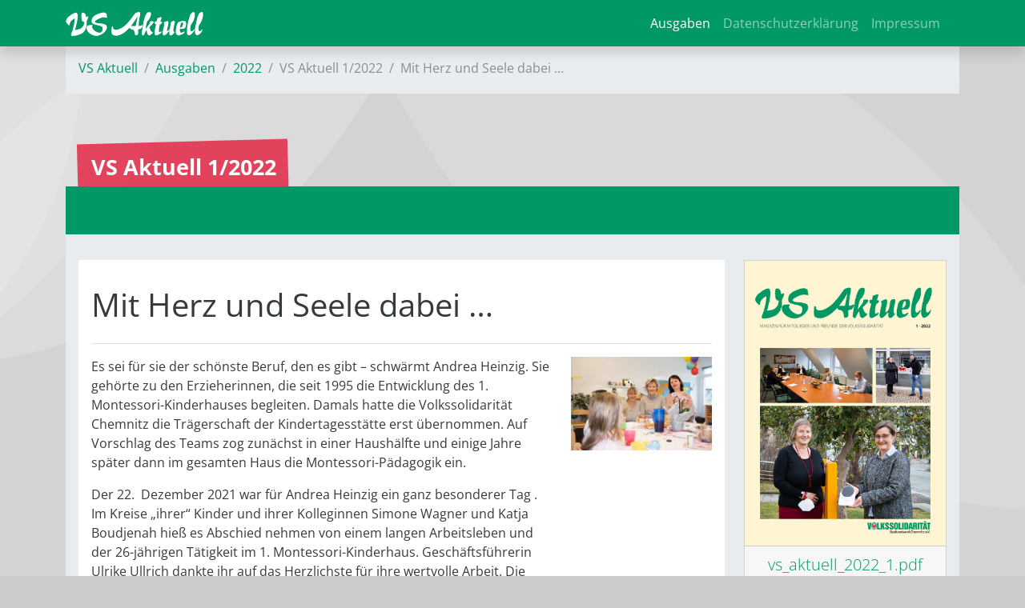

--- FILE ---
content_type: text/html; charset=utf-8
request_url: https://vs-aktuell.de/2022/1/mit-herz-und-seele-dabei-11351.html?tx_news_pi1%5Bday%5D=18&tx_news_pi1%5Bmonth%5D=2&tx_news_pi1%5Byear%5D=2022&cHash=858d2f36e6d06a2f327729a6d817aadc
body_size: 5670
content:
<!DOCTYPE html>
<html lang="de-DE">
<head>

<meta charset="utf-8">
<!-- 
	This website is powered by TYPO3 - inspiring people to share!
	TYPO3 is a free open source Content Management Framework initially created by Kasper Skaarhoj and licensed under GNU/GPL.
	TYPO3 is copyright 1998-2026 of Kasper Skaarhoj. Extensions are copyright of their respective owners.
	Information and contribution at https://typo3.org/
-->



<title>VS Aktuell: Mit Herz und Seele dabei …</title>
<meta name="generator" content="TYPO3 CMS"/>
<meta name="viewport" content="width=device-width, initial-scale=1"/>
<meta property="og:title" content="Mit Herz und Seele dabei … "/>
<meta property="og:type" content="article"/>
<meta property="og:url" content="https://vs-aktuell.de/2022/1/mit-herz-und-seele-dabei-11351.html?tx_news_pi1%5Bday%5D=18&amp;tx_news_pi1%5Bmonth%5D=2&amp;tx_news_pi1%5Byear%5D=2022&amp;cHash=858d2f36e6d06a2f327729a6d817aadc"/>
<meta property="og:image" content="https://vs-aktuell.de/fileadmin/_processed_/f/b/csm_IMG_2462_01_f9d84f9349.jpg"/>
<meta property="og:image:width" content="1200"/>
<meta property="og:image:height" content="800"/>
<meta name="twitter:card" content="summary"/>
<meta name="theme-color" content="#009966"/>
<meta name="yandex-verification" content="3e45fbbbe3f1b100"/>
<meta name="google-site-verification" content="elxlhX2sFEFpeTknJ4WzZCnhum08_flpehDQ7S_LbfI"/>


<link rel="stylesheet" type="text/css" href="/typo3temp/assets/compressed/A.merged-5897452965563945509d614dc12ca14a-338e40b93b41f0092bf2fd36355f4722.css,q1769896531.pagespeed.cf.UGU0DysfIw.css" media="all">
<link href="/typo3temp/assets/A.t3sbootstrap_858d52c9ad.css,q1760692789.pagespeed.cf.x4Erut7BzQ.css" rel="stylesheet" type="text/css">



<script>//<![CDATA[
function decryptCharcode(n,start,end,offset){n=n+offset;if(offset>0&&n>end){n=start+(n-end-1);}else if(offset<0&&n<start){n=end-(start-n-1);}return String.fromCharCode(n);}function decryptString(enc,offset){var dec="";var len=enc.length;for(var i=0;i<len;i++){var n=enc.charCodeAt(i);if(n>=0x2B&&n<=0x3A){dec+=decryptCharcode(n,0x2B,0x3A,offset);}else if(n>=0x40&&n<=0x5A){dec+=decryptCharcode(n,0x40,0x5A,offset);}else if(n>=0x61&&n<=0x7A){dec+=decryptCharcode(n,0x61,0x7A,offset);}else{dec+=enc.charAt(i);}}return dec;}function linkTo_UnCryptMailto(s){location.href=decryptString(s,-2);}window.addEventListener("load",function(){var p;window.cookieconsent.initialise({onInitialise:function(status){var type=this.options.type;console.log("cookieconsent_type:",type);console.log("cookieconsent_status:",status);},theme:"block",position:"bottom-left",palette:{popup:{background:"#000",text:"#fff"},button:{background:"#f1d600",text:"#000"}},content:{message:"Wir würden gerne datenschutzkonforme Cookies und Tracking-Technologien verwenden, um die Präferenzen unserer Besucher zu analysieren und entsprechend unsere Website optimieren.",dismiss:"Info ausblenden",deny:"Cookies ablehnen",allow:"zulassen",link:"Mehr erfahren",href:"/datenschutzerklaerung/",},elements:{allow:'<span id="t3s-allow" aria-label="allow cookies" tabindex="0" class="cc-btn cc-allow">{{allow}}</span>',},type:"opt-in",revokeBtn:"<div class='cc-revoke {{classes}}'>Cookie Optionen</div>",blacklistPage:["/datenschutzerklaerung/"],onStatusChange:function(status){console.log(this.hasConsented()?'enable cookies':'disable cookies');var type=this.options.type;if(type=='opt-in'&&this.hasConsented()){location.reload(true);}if(type=='opt-out'&&!this.hasConsented()){location.reload(true);}},law:{regionalLaw:false,},location:true,},function(popup){p=popup;},function(err){console.error(err);});if(document.getElementById('btn-revokeChoice')){document.getElementById('btn-revokeChoice').onclick=function(e){p.revokeChoice();};}});
//]]></script>


<meta name="geo.region" content="DE-SN"/>
<meta name="geo.placename" content="Chemnitz"/>
<meta name="geo.position" content="50.827554;12.941056"/>
<meta name="ICBM" content="50.827554, 12.941056"/><meta name="msvalidate.01" content="A2C0DA6F17C4F6103734F9C10D48F147"/><link rel="preload" href="/fileadmin/T3SB/Resources/Public/CSS/googlefonts/crimson-pro-v24-latin-regular.woff" as="font" type="font/woff" crossorigin="anonymous"><link rel="preload" href="/fileadmin/T3SB/Resources/Public/CSS/googlefonts/crimson-pro-v24-latin-regular.woff2" as="font" type="font/woff2" crossorigin="anonymous"><link rel="preload" href="/fileadmin/T3SB/Resources/Public/CSS/googlefonts/open-sans-v36-latin-700.woff" as="font" type="font/woff" crossorigin="anonymous"><link rel="preload" href="/fileadmin/T3SB/Resources/Public/CSS/googlefonts/open-sans-v36-latin-700.woff2" as="font" type="font/woff2" crossorigin="anonymous"><link rel="preload" href="/fileadmin/T3SB/Resources/Public/CSS/googlefonts/open-sans-v36-latin-300.woff" as="font" type="font/woff" crossorigin="anonymous"><link rel="preload" href="/fileadmin/T3SB/Resources/Public/CSS/googlefonts/open-sans-v36-latin-300.woff2" as="font" type="font/woff2" crossorigin="anonymous"><link rel="preload" href="/fileadmin/T3SB/Resources/Public/CSS/googlefonts/crimson-pro-v24-latin-700.woff" as="font" type="font/woff" crossorigin="anonymous"><link rel="preload" href="/fileadmin/T3SB/Resources/Public/CSS/googlefonts/crimson-pro-v24-latin-700.woff2" as="font" type="font/woff2" crossorigin="anonymous"><link rel="preload" href="/fileadmin/T3SB/Resources/Public/CSS/googlefonts/crimson-pro-v24-latin-300.woff" as="font" type="font/woff" crossorigin="anonymous"><link rel="preload" href="/fileadmin/T3SB/Resources/Public/CSS/googlefonts/crimson-pro-v24-latin-300.woff2" as="font" type="font/woff2" crossorigin="anonymous"><link rel="preload" href="/fileadmin/T3SB/Resources/Public/CSS/googlefonts/open-sans-v36-latin-regular.woff" as="font" type="font/woff" crossorigin="anonymous"><link rel="preload" href="/fileadmin/T3SB/Resources/Public/CSS/googlefonts/open-sans-v36-latin-regular.woff2" as="font" type="font/woff2" crossorigin="anonymous">
<link rel="canonical" href="https://vs-aktuell.de/2022/1/mit-herz-und-seele-dabei-11351.html?tx_news_pi1%5Bday%5D=18&amp;tx_news_pi1%5Bmonth%5D=2&amp;tx_news_pi1%5Byear%5D=2022&amp;cHash=858d2f36e6d06a2f327729a6d817aadc"/>
</head>
<body id="page-5511" class="twocol_9-3 bg-kreise_b md" style="padding-top:56px;" data-navbar-breakpoint="md"><noscript><meta HTTP-EQUIV="refresh" content="0;url='https://vs-aktuell.de/2022/1/mit-herz-und-seele-dabei-11351.html?tx_news_pi1%5Bday%5D=18&amp;tx_news_pi1%5Bmonth%5D=2&amp;tx_news_pi1%5Byear%5D=2022&amp;cHash=858d2f36e6d06a2f327729a6d817aadc&amp;PageSpeed=noscript'" /><style><!--table,div,span,font,p{display:none} --></style><div style="display:block">Please click <a href="https://vs-aktuell.de/2022/1/mit-herz-und-seele-dabei-11351.html?tx_news_pi1%5Bday%5D=18&amp;tx_news_pi1%5Bmonth%5D=2&amp;tx_news_pi1%5Byear%5D=2022&amp;cHash=858d2f36e6d06a2f327729a6d817aadc&amp;PageSpeed=noscript">here</a> if you are not redirected within a few seconds.</div></noscript>
<!--TYPO3SEARCH_begin-->

		<div id="page-wrapper"><nav id="main-navbar" class="navbar navbar-dark navbar-expand-md shadow clickableparent bg-primary fixed-top"><div class="container"><a href="/" class="navbar-brand me-0 me-md-2"><img class="img-fluid" alt="Company Logo" src="/fileadmin/Logos/vs_aktuell_2016_white.svg" width="172" height="30" title="Vs aktuell 2016 white"/></a><button class="navbar-toggler" type="button" data-bs-toggle="collapse" data-bs-target="#navbarToggler" aria-controls="navbarToggler" aria-expanded="false" aria-label="Toggle navigation"><span class="navbar-toggler-icon"></span></button><div id="navbarToggler" class="collapse p-3 py-md-0 navbar-collapse"><div class="navbar-nav main-navbarnav mb-2 mb-lg-0 ms-auto"><div id="nav-item-4923" class="nav-item"><a class="nav-link  parent-active" href="/ausgaben" target="_self" title="Ausgaben">
									
 Ausgaben

								</a></div><div id="nav-item-5095" class="nav-item"><a class="nav-link" href="https://vs-chemnitz.de/datenschutzerklaerung" target="_self" title="Datenschutzerklärung">
									
 Datenschutzerklärung

								</a></div><div id="nav-item-5096" class="nav-item"><a class="nav-link" href="https://vs-chemnitz.de/impressum" target="_self" title="Impressum">
									
 Impressum

								</a></div></div></div></div></nav><div class="container"><nav aria-label="breadcrumb" class="p-3 pb-1 border-top border-primary bg-light bg-gradient text-white"><ol class="breadcrumb rounded-0"><li class="breadcrumb-item"><a href="/" title="VS Aktuell">
								
	
			VS Aktuell
		

							</a></li><li class="breadcrumb-item"><a href="/ausgaben" title="Ausgaben">
								
	
			Ausgaben
		

							</a></li><li class="breadcrumb-item"><a href="/2022" title="2022">
								
	
			2022
		

							</a></li><li class="breadcrumb-item active" aria-current="page">
					
	
			VS Aktuell 1/2022
		

				</li><li class="breadcrumb-item active">Mit Herz und Seele dabei … </li></ol></nav></div><div class="container"><div class="jumbotron bg-transparent p-0 h-100 mt-3 mb-60"><div class="d-flex align-items-0"><div class="jumbotron-content w-100"><div class="page-title text-left seitentitel-auto seitentitel"><h1 class="display-1">
		
		VS Aktuell 1/2022
	</h1></div></div></div></div></div><div id="expanded-content-top" class="0"><div class="container"></div></div><div class="container"><div id="page-content" class="bg-light p-3"><div class="row content-row"><aside class="col-md-3 order-md-2 pt-3 border-right border-primary"><div id="c14840" class="fsc-default ce-uploads"><div class="news"><a href="/fileadmin/VS/VS_Aktuell/vs_aktuell_2022_1.pdf"><div class="card"><img class="w-100 h-auto card-img-top" src="/fileadmin/_processed_/2/c/xcsm_vs_aktuell_2022_1_6150c3513c.png.pagespeed.ic.T6hfqpvUgC.webp" width="400" height="567" alt=""/><div class="card-footer text-primary text-left"><p class="lead">vs_aktuell_2022_1.pdf</p><p><span class="me-1"><i class="far fa-file-pdf" aria-hidden="true"></i></span><span class="">
											|&nbsp;5 MB</span></p></div></div></a></div></div></aside><main class="col-md-9 main-content order-md-1 pt-3"><div id="c14839" class="fsc-default ce-textmedia"></div><div id="c14838" class="fsc-default ce-list"><div class="news news-single"><div class="article" itemscope="itemscope" itemtype="http://schema.org/Article"><div class="bg-white p-3"><div itemscope="itemscope" class="header my-3 pb-3 border-bottom"><h1 itemprop="headline">Mit Herz und Seele dabei … </h1></div><div class="news-info"><p></p></div><div class="row"><div class="col-12 col-md-9 order-2 order-md-1"><!-- main text --><div class="news-text-wrap" itemprop="articleBody"><p>Es sei für sie der schönste Beruf, den es gibt – schwärmt Andrea Heinzig. Sie gehörte zu den Erzieherinnen, die seit 1995 die Entwicklung des 1. Montessori-Kinderhauses begleiten. Damals hatte die Volkssolidarität Chemnitz die Trägerschaft der Kindertagesstätte erst übernommen. Auf Vorschlag des Teams zog zunächst in einer Haushälfte und einige Jahre später dann im gesamten Haus die Montessori-Pädagogik ein.&nbsp;</p><p>Der 22. &nbsp;Dezember 2021 war für Andrea Heinzig ein ganz besonderer Tag . Im Kreise „ihrer“ Kinder und ihrer Kolleginnen Simone Wagner und Katja Boudjenah hieß es Abschied nehmen von einem langen Arbeitsleben und der 26-jährigen Tätigkeit im 1. Montessori-Kinderhaus. Geschäftsführerin Ulrike Ullrich dankte ihr auf das Herzlichste für ihre wertvolle Arbeit. Die Türen der Volkssolidarität und die des Kinderhauses stehen für sie immer offen. Bereits jetzt freuen sich alle auf ein Wiedersehen – dann eben im Rahmen ihres „Vorruhestandslebens“, wobei man ihr das Alter in keiner Weise ansieht.</p></div></div><div class="col-12 col-md-3 gallery mb-3 order-1 order-md-2 text-center"><!-- media files --><div class="outer"><figure class="image text-center"><a href="/fileadmin/_processed_/f/b/csm_IMG_2462_01_2d40622b4b.jpg" data-caption=""><picture><source srcset="/fileadmin/_processed_/f/b/csm_IMG_2462_01_fc08b14ffe.jpg 125w, /fileadmin/_processed_/f/b/csm_IMG_2462_01_ce56e5520a.jpg 255w, /fileadmin/_processed_/f/b/csm_IMG_2462_01_705676cc9a.jpg 385w" media="(min-width: 1200px)" sizes="(min-width: 370px) 370px, 100vw"/><source srcset="/fileadmin/_processed_/f/b/csm_IMG_2462_01_fc08b14ffe.jpg 125w, /fileadmin/_processed_/f/b/csm_IMG_2462_01_ce56e5520a.jpg 255w, /fileadmin/_processed_/f/b/csm_IMG_2462_01_705676cc9a.jpg 385w" media="(min-width: 576px)" sizes="(min-width: 370px) 370px, 100vw"/><source srcset="/fileadmin/_processed_/f/b/csm_IMG_2462_01_52cd52fe24.jpg 60w, /fileadmin/_processed_/f/b/csm_IMG_2462_01_d93041fbeb.jpg 100w, /fileadmin/_processed_/f/b/csm_IMG_2462_01_a9f89bbea8.jpg 200w, /fileadmin/_processed_/f/b/csm_IMG_2462_01_705676cc9a.jpg 385w" media="(max-width: 575px)" sizes="(min-width: 370px) 370px, 100vw"/><img class="img-fluid" alt="image-72395" src="/fileadmin/_processed_/f/b/csm_IMG_2462_01_0136af4b52.jpg" width="370" height="247" data-focus-area="{&quot;x&quot;:185,&quot;y&quot;:123.5,&quot;width&quot;:185,&quot;height&quot;:123.5}"/></picture><div class="zoom-overlay" style="max-width: 370px;"><span class="magnifying-glass-icon"><i class="fas fa-search-plus"></i></span></div></a></figure></div></div></div><div class="news-info"><p><!-- date --><span class="badge bg-pill bg-secondary me-2" style="white-space: normal; text-align:left;">aus <a href="/2022/1">VS Aktuell 1/2022</a>,
									erschienen&nbsp;im&nbsp;<time datetime="2022-02-18">
										Februar 2022</span><meta itemprop="datePublished" content="2022-02-18"/><span class="news-list-category me-2"><!-- categories --><span class="news-list-category"><a href="/2022/1"><span class="news-list-category badge bg-primary"><i class="fas fa-tags"></i>&nbsp;VS Aktuell 1/2022</span></a><span class="news-list-category badge badge-primary"><i class="fas fa-tags"></i>&nbsp;1. Montessori-Kinderhaus</span>&nbsp;
							
					
				</span></span></p></div><div data-backend-url="/2022/1?eID=shariff&amp;cHash=9e42d7c1417b7104396224aef8588874" data-services="[&quot;facebook&quot;,&quot;xing&quot;,&quot;twitter&quot;]" data-lang="de" class="shariff"></div><!-- related things --><div class="news-related-wrap my-4"></div><!-- Link Back --><form><input type="button" value="Zurück" class="btn btn-  mt-4 mb-5" onclick="history.back()"></form></div></div></div></div></main></div></div></div></div><div id="expanded-content-bottom" class="mb-0 mt-0"><div class="container"></div></div><div class="breadcrumb-bottom"><div class="container"><nav aria-label="breadcrumb" class="p-3 pb-1 border-top border-primary bg-light bg-gradient text-white"><ol class="breadcrumb rounded-0"><li class="breadcrumb-item"><a href="/" title="VS Aktuell">
								
	
			VS Aktuell
		

							</a></li><li class="breadcrumb-item"><a href="/ausgaben" title="Ausgaben">
								
	
			Ausgaben
		

							</a></li><li class="breadcrumb-item"><a href="/2022" title="2022">
								
	
			2022
		

							</a></li><li class="breadcrumb-item active" aria-current="page">
					
	
			VS Aktuell 1/2022
		

				</li><li class="breadcrumb-item active">Mit Herz und Seele dabei … </li></ol></nav></div></div><footer id="page-footer" class=""><div class="footer"><div class="container"><div id="c15048"><div class="row fsc-default ce-three_columns m-0 mb-5 bt-1 bg-light border-top p-3 border-primary"><div class="col-12 w-100"></div><div class="col-lg-6 col-md-12 col-sm-12 col-12"></div><div class="col-lg-3 col-md-12 col-sm-12 col-12"><div id="c15050" class="fsc-default ce-shortcut"><div id="shortcut-15050" class="fsc-default ce-shortcut"><div id="c15042" class="fsc-default ce-textmedia mb-3"><p><strong>Folgen Sie uns</strong></p><p class="lead"><a href="https://www.facebook.com/vschemnitz" target="_blank" rel="noreferrer"><i aria-hidden="true" class="fab fa-facebook-square"></i> Facebook</a>&nbsp;|&nbsp; <a href="https://www.instagram.com/vschemnitz/" target="_blank" rel="noreferrer"><i aria-hidden="true" class="fab fa-instagram-square"></i>&nbsp;Instagram</a></p></div></div></div></div><div class="col-lg-3 col-md-12 col-sm-12 col-12"><div id="c15051" class="fsc-default ce-menu_subpages"><div class="submenu"><ul class="nav menusubpages flex-column nav-pills"><li class="nav-item"><a href="https://seniorenhaus-im-naturparkland.de/kontaktlage" title="Kontakt/Lage" class="nav-link">
					
							
							Kontakt/Lage
						
				</a></li><li class="nav-item"><a href="https://seniorenhaus-im-naturparkland.de/stellenangebote" title="Stellenangebote" class="nav-link">
					
							
							Stellenangebote
						
				</a></li><li class="nav-item"><a href="https://seniorenhaus-im-naturparkland.de/ausbildung" title="Ausbildung" class="nav-link">
					
							
							Ausbildung
						
				</a></li><li class="nav-item"><a href="https://seniorenhaus-im-naturparkland.de/aktuelles" title="Aktuelles" class="nav-link">
					
							
							Aktuelles
						
				</a></li><li class="nav-item"><a href="https://seniorenhaus-im-naturparkland.de/datenschutzerklaerung" title="Datenschutzerklärung" class="nav-link">
					
							
							Datenschutzerklärung
						
				</a></li><li class="nav-item"><a href="https://seniorenhaus-im-naturparkland.de/meldestelle" title="Meldestelle" class="nav-link">
					
							
							Meldestelle
						
				</a></li><li class="nav-item"><a href="https://europlussenioren.de/" title="EURO+" class="nav-link">
					
							
							EURO+
						
				</a></li><li class="nav-item"><a href="https://seniorenhaus-im-naturparkland.de/impressum" title="Impressum" class="nav-link">
					
							
							Impressum
						
				</a></li></ul></div></div></div></div></div></div></div></footer><p class="back-to-top st-none" title="to top" style="cursor: pointer;"><i class="fa fa-chevron-circle-up fa-4x"></i><span class="d-none">back-to-top</span></p>
	






<!--TYPO3SEARCH_end-->
<script src="/typo3temp/assets/compressed/merged-a804a1ff93ab8a75fd2ac60c79c1e203-81c325d41e0ae59294f83fed42fbb8c8.js?1760692774"></script>
<script src="/typo3temp/assets/compressed/merged-b8120849bc0fbe37b84db99a27c0a8c0-0cb1902855a0888b0b73c6e42f5b3976.js,q1760696106.pagespeed.jm.E1ScyC79hW.js"></script>
<script src="/typo3temp/assets/t3sbootstrap_e83e06e52f.js,q1762628529.pagespeed.jm.zlx7xLI7GP.js"></script>


</body>
</html>